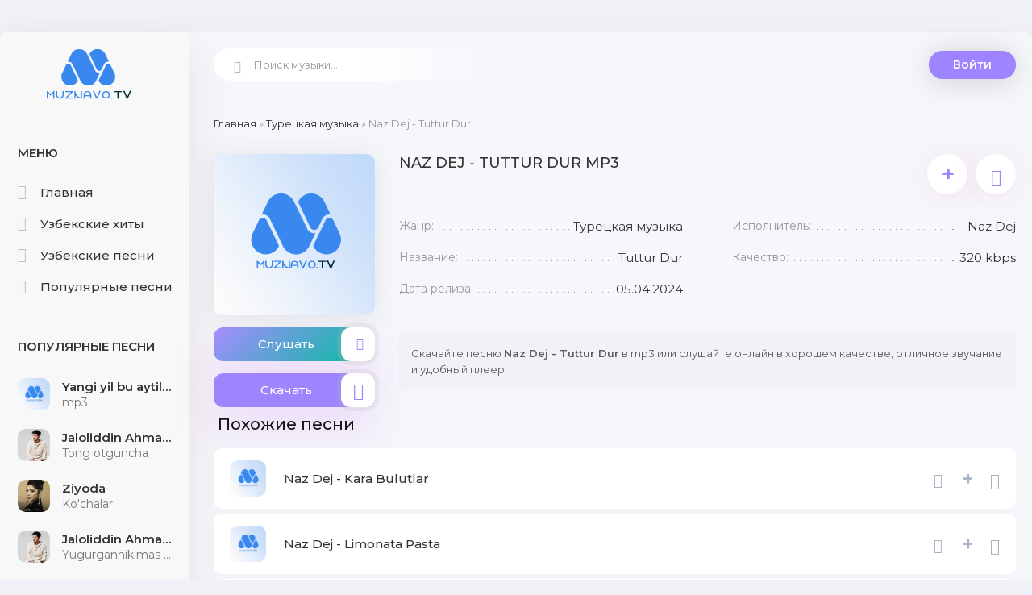

--- FILE ---
content_type: text/html; charset=UTF-8
request_url: https://muznavo.tv/load/tureckaja_muzyka/naz_dej_tuttur_dur/2-1-0-14642
body_size: 6870
content:
<!DOCTYPE html>
<html lang="ru">
<head>
<meta charset="utf-8" />
<title>Naz Dej - Tuttur Dur скачать mp3</title>
<meta name="description" content="Naz Dej - Tuttur Dur слушайте онлайн и скачайте mp3 в хорошем качестве для удобного прослушивания." />
 <meta name="keywords" content="Naz Dej, Tuttur Dur, Naz Dej - Tuttur Dur, Naz Dej Tuttur Dur mp3" />
<meta name="robots" content="all">
<meta name="revisit-after" content="1 days">
<meta name="viewport" content="width=device-width, initial-scale=1.0" />
<link type="text/css" href="/style/muznavo2022.css" rel="preload stylesheet" as="style"/>
<link type="text/css" href="/style/engine.css" rel="preload stylesheet" as="style"/>
<meta name="theme-color" content="#f1f1f8">
<link rel="preload" href="https://fonts.googleapis.com/css?family=Montserrat:300,400,500,600&display=swap&subset=cyrillic" as="style"> 
<link href="https://fonts.googleapis.com/css?family=Montserrat:300,400,500,600&display=swap&subset=cyrillic" rel="stylesheet"> 
<link rel="canonical" href="https://muznavo.tv/load/tureckaja_muzyka/naz_dej_tuttur_dur/2-1-0-14642" />
</head>
<body>
<div class="wrap">
<div class="wrap-center wrap-main">
<div class="cols fx-row cols-full" id="cols">
<!--U1ONG1Z--><aside class="col-left">
<div class="side-box to-mob">
<div class="side-bt">Меню</div>
<ul class="side-bc side-nav">
<li><a href="/"><span class="myicon-home-run"></span>Главная</a></li> 
<li><a href="/2022_xit_qoshiqlari"><span class="myicon-genres2"></span>Узбекские хиты</a></li>
<li><a href="/load/uzbek_mp3/1"><span class="myicon-music"></span>Узбекские песни</a></li>
<li><a href="/uzbekskaya_populyarnaya_muzyka"><span class="myicon-genres"></span>Популярные песни</a></li> 
</ul>
</div> 
<div class="side-box to-mob"> 
<div class="side-bt">Популярные песни</div>
<div class="side-bc">
<div class="top-item fx-row fx-middle" data-track="https://file.muznavo.tv/mp3/yangi-yil-bu-aytilmagan-qushiqlar.mp3" data-title="mp3" data-artist="Yangi yil bu aytilmagan qo&#39;shiqlar" data-img="https://muznavo.tv/images/muznavo200.png"> <div class="top-item-img img-fit"><img src="https://muznavo.tv/images/muznavo200.png" alt="Yangi yil bu aytilmagan qo&#39;shiqlar - mp3" /> </div> <a class="top-item-desc fx-1 nowrap"href="https://muznavo.tv/load/uzbek_mp3/yangi_yil_bu_aytilmagan_qo_39_shiqlar_mp3/1-1-0-5428" title="Yangi yil bu aytilmagan qo&#39;shiqlar - mp3"> <div class="top-item-title nowrap">Yangi yil bu aytilmagan qo&#39;shiqlar</div> <div class="top-item-subtitle nowrap">mp3</div> </a> </div><div class="top-item fx-row fx-middle" data-track="https://file.muznavo.tv/mp3/jaloliddin-ahmadaliyev-tong-otguncha.mp3" data-title="Tong otguncha" data-artist="Jaloliddin Ahmadaliyev" data-img="/_ld/163/s43892071.jpg"> <div class="top-item-img img-fit"><img src="/_ld/163/s43892071.jpg" alt="Jaloliddin Ahmadaliyev - Tong otguncha" /> </div> <a class="top-item-desc fx-1 nowrap"href="https://muznavo.tv/uzbek-mp3/jaloliddin-ahmadaliyev-tong-otguncha" title="Jaloliddin Ahmadaliyev - Tong otguncha"> <div class="top-item-title nowrap">Jaloliddin Ahmadaliyev</div> <div class="top-item-subtitle nowrap">Tong otguncha</div> </a> </div><div class="top-item fx-row fx-middle" data-track="https://file.muznavo.tv/mp3/ziyoda-kuchalar.mp3" data-title="Ko&#39;chalar" data-artist="Ziyoda" data-img="/_ld/161/s90339093.jpg"> <div class="top-item-img img-fit"><img src="/_ld/161/s90339093.jpg" alt="Ziyoda - Ko&#39;chalar" /> </div> <a class="top-item-desc fx-1 nowrap"href="https://muznavo.tv/load/uzbek_mp3/ziyoda_ko_39_chalar/1-1-0-16139" title="Ziyoda - Ko&#39;chalar"> <div class="top-item-title nowrap">Ziyoda</div> <div class="top-item-subtitle nowrap">Ko&#39;chalar</div> </a> </div><div class="top-item fx-row fx-middle" data-track="https://file.muznavo.tv/mp3/jaloliddin-ahmadaliyev-yugurgannikimas-buyurganniki.mp3" data-title="Yugurgannikimas buyurganniki" data-artist="Jaloliddin Ahmadaliyev" data-img="/_ld/163/s53492478.jpg"> <div class="top-item-img img-fit"><img src="/_ld/163/s53492478.jpg" alt="Jaloliddin Ahmadaliyev - Yugurgannikimas buyurganniki" /> </div> <a class="top-item-desc fx-1 nowrap"href="https://muznavo.tv/uzbek-mp3/jaloliddin-ahmadaliyev-yugurgannikimas-buyurganniki" title="Jaloliddin Ahmadaliyev - Yugurgannikimas buyurganniki"> <div class="top-item-title nowrap">Jaloliddin Ahmadaliyev</div> <div class="top-item-subtitle nowrap">Yugurgannikimas buyurganniki</div> </a> </div><div class="top-item fx-row fx-middle" data-track="https://file.muznavo.tv/mp3/jamshid-ximmatov-asragin.mp3" data-title="Asragin" data-artist="Jamshid Ximmatov" data-img="/_ld/163/s61110014.jpg"> <div class="top-item-img img-fit"><img src="/_ld/163/s61110014.jpg" alt="Jamshid Ximmatov - Asragin" /> </div> <a class="top-item-desc fx-1 nowrap"href="https://muznavo.tv/uzbek-mp3/jamshid-ximmatov-asragin" title="Jamshid Ximmatov - Asragin"> <div class="top-item-title nowrap">Jamshid Ximmatov</div> <div class="top-item-subtitle nowrap">Asragin</div> </a> </div><div class="top-item fx-row fx-middle" data-track="https://file.muznavo.tv/mp3/bahrom-nazarov-turli-turli.mp3" data-title="Turli turli" data-artist="Bahrom Nazarov" data-img="/_ld/149/s88924430.jpg"> <div class="top-item-img img-fit"><img src="/_ld/149/s88924430.jpg" alt="Bahrom Nazarov - Turli turli" /> </div> <a class="top-item-desc fx-1 nowrap"href="https://muznavo.tv/load/uzbek_mp3/bahrom_nazarov_turli_turli/1-1-0-14927" title="Bahrom Nazarov - Turli turli"> <div class="top-item-title nowrap">Bahrom Nazarov</div> <div class="top-item-subtitle nowrap">Turli turli</div> </a> </div><div class="top-item fx-row fx-middle" data-track="https://file.muznavo.tv/mp3/tolib-toxtasinov-hop-ho.mp3" data-title="Sevgimi aylan hop hop" data-artist="Tolib To&#39;xtasunov" data-img="/_ld/163/s48965290.jpg"> <div class="top-item-img img-fit"><img src="/_ld/163/s48965290.jpg" alt="Tolib To&#39;xtasinov - Sevgimi aylan hop hop" /> </div> <a class="top-item-desc fx-1 nowrap"href="https://muznavo.tv/uzbek-mp3/tolib-toxtasinov-sevgimi-aylan-hop-hop" title="Tolib To&#39;xtasinov - Sevgimi aylan hop hop"> <div class="top-item-title nowrap">Tolib To&#39;xtasunov</div> <div class="top-item-subtitle nowrap">Sevgimi aylan hop hop</div> </a> </div><div class="top-item fx-row fx-middle" data-track="https://file.muznavo.tv/mp3/yorqinxuja-umarov-million.mp3" data-title="Million" data-artist="Yorqinxo&#39;ja Umarov" data-img="/_ld/163/s38595769.jpg"> <div class="top-item-img img-fit"><img src="/_ld/163/s38595769.jpg" alt="Yorqinxo&#39;ja Umarov - Million" /> </div> <a class="top-item-desc fx-1 nowrap"href="https://muznavo.tv/uzbek-mp3/yorqinxoja-umarov-million" title="Yorqinxo&#39;ja Umarov - Million"> <div class="top-item-title nowrap">Yorqinxo&#39;ja Umarov</div> <div class="top-item-subtitle nowrap">Million</div> </a> </div><div class="top-item fx-row fx-middle" data-track="https://file.muznavo.tv/mp3/g-aybulla-tursunov-quralay.mp3" data-title="Quralay" data-artist="G&#39;aybulla Tursunov" data-img="/_ld/163/s09497766.jpg"> <div class="top-item-img img-fit"><img src="/_ld/163/s09497766.jpg" alt="G&#39;aybulla Tursunov - Quralay" /> </div> <a class="top-item-desc fx-1 nowrap"href="https://muznavo.tv/uzbek-mp3/gaybulla-tursunov-quralay" title="G&#39;aybulla Tursunov - Quralay"> <div class="top-item-title nowrap">G&#39;aybulla Tursunov</div> <div class="top-item-subtitle nowrap">Quralay</div> </a> </div><div class="top-item fx-row fx-middle" data-track="https://file.muznavo.tv/mp3/sevinch-ismoilova-gitarist.mp3" data-title="Gitarist" data-artist="Sevinch Ismoilova" data-img="/_ld/163/s66285945.jpg"> <div class="top-item-img img-fit"><img src="/_ld/163/s66285945.jpg" alt="Sevinch Ismoilova - Gitarist" /> </div> <a class="top-item-desc fx-1 nowrap"href="https://muznavo.tv/uzbek-mp3/sevinch-ismoilova-gitarist" title="Sevinch Ismoilova - Gitarist"> <div class="top-item-title nowrap">Sevinch Ismoilova</div> <div class="top-item-subtitle nowrap">Gitarist</div> </a> </div>
</div></div>
</aside><!--/U1ONG1Z--> 
<!--U1TEPA1Z--><!-- COL-LEFT -->
<div class="col-main fx-1">
<header class="header fx-row fx-middle">
<a href="/" class="logo">MUZNAVO.TV</a>
<div class="search-wrap">
<form method="get" style="margin:0px" action="/search" >
<input type="hidden" name="do" value="search" />
<input type="hidden" name="subaction" value="search" />
<div class="search-box">
<input id="story" name="q" placeholder="Поиск музыки..." type="text" />
<button type="submit"><span class="myicon-search-1"></span></button>
</div>
</form>
</div>
<div class="header-login">
<div class="btn-login btn js-login">Войти</div> 
<div class="header-login-message anim"><b>Войдите на сайт</b>, чтобы создавать свои плейлисты</div>
</div>
<div class="btn-menu"><span class="fa fa-bars"></span></div>
</header><!--/U1TEPA1Z-->
<main class="content">
<div class="speedbar nowrap"><a href="https://muznavo.tv/">Главная</a> &raquo; <a href="/load/tureckaja_muzyka/2">Турецкая музыка</a> &raquo; Naz Dej - Tuttur Dur</div>
<div id='dle-content'><article class="full ignore-select" id="full">
<div class="fcols fx-row">
<div class="fleft">
<div class="fimg img-fit"><img loading="lazyloaded" src="/images/MUZNAVO.png" alt="Naz Dej - Tuttur Dur" /></div>
<div class="fplay-wr js-item" data-track="https://file.muznavo.tv/mp3/naz-dej-tuttur-dur.mp3" data-title="Tuttur Dur" data-artist="Naz Dej" data-img="/images/MUZNAVO.png">
<div class="fbtn fplay anim js-ctrl js-play">
<div class="mgf"></div>Слушать <div class="fbtn-icon fx-col fx-center anim"><span class="myicon-play1"></span></div>
</div>
</div>
<a class="fbtn fdl anim" href="https://file.muznavo.tv/mp3/naz-dej-tuttur-dur.mp3" download>
<div class="mgf2"></div>Скачать <div class="fbtn-icon fx-col fx-center anim"><span class="myicon-download"></span></div></a>
</div>
<!-- END FLEFT -->
<div class="fright fx-1">
<div class="nekt fmain">
<div class="fheader fx-row">
<h1>Naz Dej - Tuttur Dur mp3</h1>
<div class="fmeta fx-row">
<div class="ffav js-login anim" title="Добавить в плейлист" data-rel="tooltip">+</div>
<div data-link="https://muznavo.tv/load/tureckaja_muzyka/naz_dej_tuttur_dur/2-1-0-14642" data-title="Naz Dej - Tuttur Dur" class="ffav anim js-share" title="Поделиться треком с друзьями" data-rel="tooltip"><span class="myicon-favorite"></span></div>
</div></div>
<ul class="finfo fx-row">
<li><span>Жанр:</span> <span>Турецкая музыка</span></li>
 
<li><span>Исполнитель:</span> <span>Naz Dej</span></li> 
<li><span>Название:</span> <span>Tuttur Dur</span></li>  
<li><span>Качество:</span> <span>320 kbps</span></li>
<li><span>Дата релиза:</span> <span>05.04.2024</span></li>
</ul>
</div>
<div class="fcaption">
Скачайте песню <strong>Naz Dej - Tuttur Dur</strong> в mp3 или слушайте онлайн в хорошем качестве, отличное звучание и удобный плеер.
</div>

</div>
<!-- END FRIGHT -->
</div>
<!-- END FCOLS -->
<div class="place"></div>

<div class="nekt">
<div class="sect-titles sect-header">Похожие песни</div>
<div class="sect-content">
<ul class="uRelatedEntries"><div class="track-item fx-row fx-middle" data-track="" data-title="Kara Bulutlar" data-artist="Naz Dej" data-img="/images/muznavo200.png">
<div class="track-img img-fit">
<img class="lazyloaded" src="/images/muznavo200.png" data-src="/images/muznavo200.png" alt="Naz Dej - Kara Bulutlar" />
</div>
<a class="track-desc fx-1 nowrap" href="/load/tureckaja_muzyka/naz_dej_kara_bulutlar/2-1-0-14729" title="Naz Dej - Kara Bulutlar"> 
<div class="td01 nowrap wajax">Naz Dej - Kara Bulutlar</div>
</a>
<div data-link="https://muznavo.tv/load/tureckaja_muzyka/naz_dej_kara_bulutlar/2-1-0-14729" data-title="Kara Bulutlar" class="track-share anim js-share" title="поделиться треком с друзьями" data-rel="tooltip"><span class="myicon-favorite"></span></div>
<div class="track-fav js-login anim" title="добавить в плейлист" data-rel="tooltip">+</div>
<a class="track-dl" href="/load/tureckaja_muzyka/naz_dej_kara_bulutlar/2-1-0-14729"><span class="myicon-download"></span></a>
</div><div class="track-item fx-row fx-middle" data-track="" data-title="Limonata Pasta" data-artist="Naz Dej" data-img="/images/muznavo200.png">
<div class="track-img img-fit">
<img class="lazyloaded" src="/images/muznavo200.png" data-src="/images/muznavo200.png" alt="Naz Dej - Limonata Pasta" />
</div>
<a class="track-desc fx-1 nowrap" href="/load/tureckaja_muzyka/naz_dej_limonata_pasta/2-1-0-14653" title="Naz Dej - Limonata Pasta"> 
<div class="td01 nowrap wajax">Naz Dej - Limonata Pasta</div>
</a>
<div data-link="https://muznavo.tv/load/tureckaja_muzyka/naz_dej_limonata_pasta/2-1-0-14653" data-title="Limonata Pasta" class="track-share anim js-share" title="поделиться треком с друзьями" data-rel="tooltip"><span class="myicon-favorite"></span></div>
<div class="track-fav js-login anim" title="добавить в плейлист" data-rel="tooltip">+</div>
<a class="track-dl" href="/load/tureckaja_muzyka/naz_dej_limonata_pasta/2-1-0-14653"><span class="myicon-download"></span></a>
</div><div class="track-item fx-row fx-middle" data-track="" data-title="İsyan" data-artist="Naz Dej" data-img="/images/muznavo200.png">
<div class="track-img img-fit">
<img class="lazyloaded" src="/images/muznavo200.png" data-src="/images/muznavo200.png" alt="Naz Dej - İsyan" />
</div>
<a class="track-desc fx-1 nowrap" href="/load/tureckaja_muzyka/naz_dej_i_syan/2-1-0-14650" title="Naz Dej - İsyan"> 
<div class="td01 nowrap wajax">Naz Dej - İsyan</div>
</a>
<div data-link="https://muznavo.tv/load/tureckaja_muzyka/naz_dej_i_syan/2-1-0-14650" data-title="İsyan" class="track-share anim js-share" title="поделиться треком с друзьями" data-rel="tooltip"><span class="myicon-favorite"></span></div>
<div class="track-fav js-login anim" title="добавить в плейлист" data-rel="tooltip">+</div>
<a class="track-dl" href="/load/tureckaja_muzyka/naz_dej_i_syan/2-1-0-14650"><span class="myicon-download"></span></a>
</div><div class="track-item fx-row fx-middle" data-track="" data-title="Aklım Sende feat. Elsen Pro" data-artist="Naz Dej" data-img="/images/muznavo200.png">
<div class="track-img img-fit">
<img class="lazyloaded" src="/images/muznavo200.png" data-src="/images/muznavo200.png" alt="Naz Dej - Aklım Sende feat. Elsen Pro" />
</div>
<a class="track-desc fx-1 nowrap" href="/load/tureckaja_muzyka/naz_dej_aklim_sende_feat_elsen_pro/2-1-0-12184" title="Naz Dej - Aklım Sende feat. Elsen Pro"> 
<div class="td01 nowrap wajax">Naz Dej - Aklım Sende feat. Elsen Pro</div>
</a>
<div data-link="https://muznavo.tv/load/tureckaja_muzyka/naz_dej_aklim_sende_feat_elsen_pro/2-1-0-12184" data-title="Aklım Sende feat. Elsen Pro" class="track-share anim js-share" title="поделиться треком с друзьями" data-rel="tooltip"><span class="myicon-favorite"></span></div>
<div class="track-fav js-login anim" title="добавить в плейлист" data-rel="tooltip">+</div>
<a class="track-dl" href="/load/tureckaja_muzyka/naz_dej_aklim_sende_feat_elsen_pro/2-1-0-12184"><span class="myicon-download"></span></a>
</div><div class="track-item fx-row fx-middle" data-track="" data-title="Ya baba Arabic remix" data-artist="Naz Dej" data-img="/images/muznavo200.png">
<div class="track-img img-fit">
<img class="lazyloaded" src="/images/muznavo200.png" data-src="/images/muznavo200.png" alt="Naz Dej - Ya baba Arabic remix" />
</div>
<a class="track-desc fx-1 nowrap" href="/load/tureckaja_muzyka/naz_dej_ya_baba_arabic_remix/2-1-0-10863" title="Naz Dej - Ya baba Arabic remix"> 
<div class="td01 nowrap wajax">Naz Dej - Ya baba Arabic remix</div>
</a>
<div data-link="https://muznavo.tv/load/tureckaja_muzyka/naz_dej_ya_baba_arabic_remix/2-1-0-10863" data-title="Ya baba Arabic remix" class="track-share anim js-share" title="поделиться треком с друзьями" data-rel="tooltip"><span class="myicon-favorite"></span></div>
<div class="track-fav js-login anim" title="добавить в плейлист" data-rel="tooltip">+</div>
<a class="track-dl" href="/load/tureckaja_muzyka/naz_dej_ya_baba_arabic_remix/2-1-0-10863"><span class="myicon-download"></span></a>
</div><div class="track-item fx-row fx-middle" data-track="" data-title="Kaybettim yarimi bulamadim o zalimi" data-artist="Naz Dej" data-img="/images/muznavo200.png">
<div class="track-img img-fit">
<img class="lazyloaded" src="/images/muznavo200.png" data-src="/images/muznavo200.png" alt="Naz Dej - Kaybettim yarimi bulamadim o zalimi" />
</div>
<a class="track-desc fx-1 nowrap" href="/load/tureckaja_muzyka/naz_dej_kaybettim_yarimi_bulamadim_o_zalimi/2-1-0-10854" title="Naz Dej - Kaybettim yarimi bulamadim o zalimi"> 
<div class="td01 nowrap wajax">Naz Dej - Kaybettim yarimi bulamadim o zalimi</div>
</a>
<div data-link="https://muznavo.tv/load/tureckaja_muzyka/naz_dej_kaybettim_yarimi_bulamadim_o_zalimi/2-1-0-10854" data-title="Kaybettim yarimi bulamadim o zalimi" class="track-share anim js-share" title="поделиться треком с друзьями" data-rel="tooltip"><span class="myicon-favorite"></span></div>
<div class="track-fav js-login anim" title="добавить в плейлист" data-rel="tooltip">+</div>
<a class="track-dl" href="/load/tureckaja_muzyka/naz_dej_kaybettim_yarimi_bulamadim_o_zalimi/2-1-0-10854"><span class="myicon-download"></span></a>
</div><div class="track-item fx-row fx-middle" data-track="" data-title="Deme Deme" data-artist="Naz Dej" data-img="/images/muznavo200.png">
<div class="track-img img-fit">
<img class="lazyloaded" src="/images/muznavo200.png" data-src="/images/muznavo200.png" alt="Naz Dej - Deme Deme" />
</div>
<a class="track-desc fx-1 nowrap" href="/load/tureckaja_muzyka/naz_dej_deme_deme/2-1-0-6505" title="Naz Dej - Deme Deme"> 
<div class="td01 nowrap wajax">Naz Dej - Deme Deme</div>
</a>
<div data-link="https://muznavo.tv/load/tureckaja_muzyka/naz_dej_deme_deme/2-1-0-6505" data-title="Deme Deme" class="track-share anim js-share" title="поделиться треком с друзьями" data-rel="tooltip"><span class="myicon-favorite"></span></div>
<div class="track-fav js-login anim" title="добавить в плейлист" data-rel="tooltip">+</div>
<a class="track-dl" href="/load/tureckaja_muzyka/naz_dej_deme_deme/2-1-0-6505"><span class="myicon-download"></span></a>
</div><div class="track-item fx-row fx-middle" data-track="" data-title="Ya Ali" data-artist="Naz Dej" data-img="/images/muznavo200.png">
<div class="track-img img-fit">
<img class="lazyloaded" src="/images/muznavo200.png" data-src="/images/muznavo200.png" alt="Naz Dej - Ya Ali" />
</div>
<a class="track-desc fx-1 nowrap" href="/load/tureckaja_muzyka/naz_dej_ya_ali/2-1-0-6158" title="Naz Dej - Ya Ali"> 
<div class="td01 nowrap wajax">Naz Dej - Ya Ali</div>
</a>
<div data-link="https://muznavo.tv/load/tureckaja_muzyka/naz_dej_ya_ali/2-1-0-6158" data-title="Ya Ali" class="track-share anim js-share" title="поделиться треком с друзьями" data-rel="tooltip"><span class="myicon-favorite"></span></div>
<div class="track-fav js-login anim" title="добавить в плейлист" data-rel="tooltip">+</div>
<a class="track-dl" href="/load/tureckaja_muzyka/naz_dej_ya_ali/2-1-0-6158"><span class="myicon-download"></span></a>
</div></ul>
<br />
<div align="center"><a href="/search/?q=Naz Dej&m=dir&t=0" class="btn vsepesni">Все песни <u>Naz Dej</u></a></div>
</div>
</div>

</article>
<div class="sect">
<div class="sect-titles sect-header">Лучшие песни</div>
<div class="sect-content">
<div class="track-item fx-row fx-middle js-item js-share-item playka" data-track="https://file.muznavo.tv/mp3/jaloliddin-ahmadaliyev-bazi-birovlar.mp3" data-title="Bazi birovlar" data-artist="Jaloliddin Ahmadaliyev" data-img="/_ld/165/s64962439.jpg"><div class="pupularnumber">1</div> <div class="track-img img-fit"> <img class="lazyloaded" src="/_ld/165/s64962439.jpg" data-src="/_ld/165/s64962439.jpg" alt="Jaloliddin Ahmadaliyev - Bazi birovlar" /> <div class="track-play anim js-ctrl js-play" title="играть \ остановить" data-rel="tooltip"><span class="myicon-play"></span></div> </div> <a class="track-desc fx-1 nowrap" href="https://muznavo.tv/uzbek-mp3/jaloliddin-ahmadaliyev-bazi-birovlar" title="Jaloliddin Ahmadaliyev - Bazi birovlar">  <div class="td01 nowrap wajax">Jaloliddin Ahmadaliyev</div> <div class="td02 nowrap wajax">Bazi birovlar</div> </a> <div data-link="https://muznavo.tv/uzbek-mp3/jaloliddin-ahmadaliyev-bazi-birovlar" data-title="Bazi birovlar" class="track-share anim js-share" title="поделиться треком с друзьями" data-rel="tooltip"><span class="myicon-favorite"></span></div> <div class="track-fav js-login anim" title="добавить в плейлист" data-rel="tooltip">+</div> <a class="track-dl" href="https://muznavo.tv/uzbek-mp3/jaloliddin-ahmadaliyev-bazi-birovlar"><span class="myicon-download"></span></a> </div><div class="track-item fx-row fx-middle js-item js-share-item playka" data-track="https://file.muznavo.tv/mp3/jaloliddin-ahmadaliyev-hech-omadim-kelmadi.mp3" data-title="Hech omadim kelmadi" data-artist="Jaloliddin Ahmadaliyev" data-img="/_ld/165/s66944149.jpg"><div class="pupularnumber">2</div> <div class="track-img img-fit"> <img class="lazyloaded" src="/_ld/165/s66944149.jpg" data-src="/_ld/165/s66944149.jpg" alt="Jaloliddin Ahmadaliyev - Hech omadim kelmadi" /> <div class="track-play anim js-ctrl js-play" title="играть \ остановить" data-rel="tooltip"><span class="myicon-play"></span></div> </div> <a class="track-desc fx-1 nowrap" href="https://muznavo.tv/load/uzbek_mp3/jaloliddin_ahmadaliyev_hech_omadim_kelmadi/1-1-0-16567" title="Jaloliddin Ahmadaliyev - Hech omadim kelmadi">  <div class="td01 nowrap wajax">Jaloliddin Ahmadaliyev</div> <div class="td02 nowrap wajax">Hech omadim kelmadi</div> </a> <div data-link="https://muznavo.tv/load/uzbek_mp3/jaloliddin_ahmadaliyev_hech_omadim_kelmadi/1-1-0-16567" data-title="Hech omadim kelmadi" class="track-share anim js-share" title="поделиться треком с друзьями" data-rel="tooltip"><span class="myicon-favorite"></span></div> <div class="track-fav js-login anim" title="добавить в плейлист" data-rel="tooltip">+</div> <a class="track-dl" href="https://muznavo.tv/load/uzbek_mp3/jaloliddin_ahmadaliyev_hech_omadim_kelmadi/1-1-0-16567"><span class="myicon-download"></span></a> </div><div class="track-item fx-row fx-middle js-item js-share-item playka" data-track="https://file.muznavo.tv/mp3/yagzon-malika-bora-bora.mp3" data-title="Bora bora" data-artist="Yagzon, Malika" data-img="/_ld/164/s70010996.jpg"><div class="pupularnumber">3</div> <div class="track-img img-fit"> <img class="lazyloaded" src="/_ld/164/s70010996.jpg" data-src="/_ld/164/s70010996.jpg" alt="Yagzon, Malika - Bora bora" /> <div class="track-play anim js-ctrl js-play" title="играть \ остановить" data-rel="tooltip"><span class="myicon-play"></span></div> </div> <a class="track-desc fx-1 nowrap" href="https://muznavo.tv/uzbek-mp3/yagzon-malika-bora-bora" title="Yagzon, Malika - Bora bora">  <div class="td01 nowrap wajax">Yagzon, Malika</div> <div class="td02 nowrap wajax">Bora bora</div> </a> <div data-link="https://muznavo.tv/uzbek-mp3/yagzon-malika-bora-bora" data-title="Bora bora" class="track-share anim js-share" title="поделиться треком с друзьями" data-rel="tooltip"><span class="myicon-favorite"></span></div> <div class="track-fav js-login anim" title="добавить в плейлист" data-rel="tooltip">+</div> <a class="track-dl" href="https://muznavo.tv/uzbek-mp3/yagzon-malika-bora-bora"><span class="myicon-download"></span></a> </div><div class="track-item fx-row fx-middle js-item js-share-item playka" data-track="https://file.muznavo.tv/mp3/jaloliddin-ahmadaliyev-noila-janoni.mp3" data-title="Janonim" data-artist="Jaloliddin Ahmadaliyev, Noila" data-img="/_ld/165/s33392841.jpg"><div class="pupularnumber">4</div> <div class="track-img img-fit"> <img class="lazyloaded" src="/_ld/165/s33392841.jpg" data-src="/_ld/165/s33392841.jpg" alt="Jaloliddin Ahmadaliyev, Noila - Janonim" /> <div class="track-play anim js-ctrl js-play" title="играть \ остановить" data-rel="tooltip"><span class="myicon-play"></span></div> </div> <a class="track-desc fx-1 nowrap" href="https://muznavo.tv/load/uzbek_mp3/jaloliddin_ahmadaliyev_noila_janonim/1-1-0-16557" title="Jaloliddin Ahmadaliyev, Noila - Janonim">  <div class="td01 nowrap wajax">Jaloliddin Ahmadaliyev, Noila</div> <div class="td02 nowrap wajax">Janonim</div> </a> <div data-link="https://muznavo.tv/load/uzbek_mp3/jaloliddin_ahmadaliyev_noila_janonim/1-1-0-16557" data-title="Janonim" class="track-share anim js-share" title="поделиться треком с друзьями" data-rel="tooltip"><span class="myicon-favorite"></span></div> <div class="track-fav js-login anim" title="добавить в плейлист" data-rel="tooltip">+</div> <a class="track-dl" href="https://muznavo.tv/load/uzbek_mp3/jaloliddin_ahmadaliyev_noila_janonim/1-1-0-16557"><span class="myicon-download"></span></a> </div><div class="track-item fx-row fx-middle js-item js-share-item playka" data-track="https://file.muznavo.tv/mp3/imron-telefon-ham-ji.mp3" data-title="Telefon ham jim" data-artist="Imron" data-img="/_ld/165/s44015059.jpg"><div class="pupularnumber">5</div> <div class="track-img img-fit"> <img class="lazyloaded" src="/_ld/165/s44015059.jpg" data-src="/_ld/165/s44015059.jpg" alt="Imron - Telefon ham jim" /> <div class="track-play anim js-ctrl js-play" title="играть \ остановить" data-rel="tooltip"><span class="myicon-play"></span></div> </div> <a class="track-desc fx-1 nowrap" href="https://muznavo.tv/load/uzbek_mp3/imron_telefon_ham_jim/1-1-0-16549" title="Imron - Telefon ham jim">  <div class="td01 nowrap wajax">Imron</div> <div class="td02 nowrap wajax">Telefon ham jim</div> </a> <div data-link="https://muznavo.tv/load/uzbek_mp3/imron_telefon_ham_jim/1-1-0-16549" data-title="Telefon ham jim" class="track-share anim js-share" title="поделиться треком с друзьями" data-rel="tooltip"><span class="myicon-favorite"></span></div> <div class="track-fav js-login anim" title="добавить в плейлист" data-rel="tooltip">+</div> <a class="track-dl" href="https://muznavo.tv/load/uzbek_mp3/imron_telefon_ham_jim/1-1-0-16549"><span class="myicon-download"></span></a> </div>
</div>

<div class="fcaption">
 <p>
На этой странице представлены похожие песни исполнителя <b>Naz Dej</b>.
Чтобы ознакомиться со всеми треками автора, нажмите кнопку «<b>Все песни Naz Dej</b>».
 </p>
</div>

</div>
</main>
</div>
<!-- COL-MAIN -->
</div>
<!--U1PAST1Z--><!-- COLS -->
<footer class="footer fx-row fx-middle">
<ul class="footer-menu fx-row fx-start fx-1">
<li><a href="/dmca" title="Digital Millennium Copyright Act">DMCA</a></li>
<li><a href="/copyright-holder" title="Read our copyright policy and licensing terms">Copyright Policy</a></li>
<li><a href="/index/0-3" rel="nofollow">Обратная связь</a></li>
</ul>
<div class="footer-copyright">Почта для жалоб и предложений: admin@muznavo.tv <br /> Все права защищены</div>
<span style="display: none;">
<!--LiveInternet counter--><a href="https://www.liveinternet.ru/click"
target="_blank"><img id="licnt216A" width="88" height="31" style="border:0" 
title="LiveInternet: показано число просмотров за 24 часа, посетителей за 24 часа и за сегодня"
src="[data-uri]"
alt=""/></a><script>(function(d,s){d.getElementById("licnt216A").src=
"https://counter.yadro.ru/hit?t17.10;r"+escape(d.referrer)+
((typeof(s)=="undefined")?"":";s"+s.width+"*"+s.height+"*"+
(s.colorDepth?s.colorDepth:s.pixelDepth))+";u"+escape(d.URL)+
";h"+escape(d.title.substring(0,150))+";"+Math.random()})
(document,screen)</script><!--/LiveInternet-->
</span>
 
<!-- Yandex.Metrika counter -->
<script type="text/javascript">
 (function(m,e,t,r,i,k,a){
 m[i]=m[i]||function(){(m[i].a=m[i].a||[]).push(arguments)};
 m[i].l=1*new Date();
 for (var j = 0; j < document.scripts.length; j++) {if (document.scripts[j].src === r) { return; }}
 k=e.createElement(t),a=e.getElementsByTagName(t)[0],k.async=1,k.src=r,a.parentNode.insertBefore(k,a)
 })(window, document,'script','https://mc.yandex.ru/metrika/tag.js?id=105415107', 'ym');

 ym(105415107, 'init', {ssr:true, webvisor:true, clickmap:true, ecommerce:"dataLayer", accurateTrackBounce:true, trackLinks:true});
</script>
<noscript><div><img src="https://mc.yandex.ru/watch/105415107" style="position:absolute; left:-9999px;" alt="" /></div></noscript>
<!-- /Yandex.Metrika counter -->
</div> 
 
</div>
</div>
</footer>
<!-- FOOTER -->
</div>
<!-- END WRAP-CENTER -->
</div>
<!-- END WRAP -->
<div class="share-box hidden" data-image="/images/logo.png">
<div class="share-box-title">Поделиться треком с друзьями!</div>
<div class="hshare fx-row fx-center" data-link="">
<span class="fa fa-facebook-f" data-id="fb"></span>
 <span class="fa fa-vk" data-id="vk"></span>
 <span class="fa fa-odnoklassniki" data-id="ok"></span>
 <span class="fa fa-twitter" data-id="tw"></span>
 <span class="fa fa-paper-plane" data-id="tlg"></span>
</div>
<div class="share-box-direct">
<div>Прямая ссылка</div>
<input type="text" class="fx-1" onclick="this.select()">
</div>
</div>
<!--noindex-->
<div class="login-box not-logged">
<div class="login-title">Авторизация</div>
<div align="center">
		<script>
		sendFrm549388 = function( form, data = {} ) {
			var o   = $('#frmLg549388')[0];
			var pos = _uGetOffset(o);
			var o2  = $('#blk549388')[0];
			document.body.insertBefore(o2, document.body.firstChild);
			$(o2).css({top:(pos['top'])+'px',left:(pos['left'])+'px',width:o.offsetWidth+'px',height:o.offsetHeight+'px',display:''}).html('<div align="left" style="padding:5px;"><div class="myWinLoad"></div></div>');
			_uPostForm(form, { type:'POST', url:'/index/sub/', data, error:function() {
				$('#blk549388').html('<div align="left" style="padding:10px;"><div class="myWinLoadSF" title="Невозможно выполнить запрос, попробуйте позже"></div></div>');
				_uWnd.alert('<div class="myWinError">Невозможно выполнить запрос, попробуйте позже</div>', '', {w:250, h:90, tm:3000, pad:'15px'} );
				setTimeout("$('#blk549388').css('display', 'none');", '1500');
			}});
			return false
		}
		
		</script>

		<div id="blk549388" style="border:1px solid #CCCCCC;position:absolute;z-index:82;background:url('/.s/img/fr/g.gif');display:none;"></div>

		<form id="frmLg549388" class="login-form local-auth" action="/index/sub/" method="post" onsubmit="return sendFrm549388(this)" data-submitter="sendFrm549388">
			
			
			<table border="0" cellspacing="1" cellpadding="0" width="100%">
			
			<tr><td class="login-form-label" width="20%" nowrap="nowrap">Логин:</td>
				<td class="login-form-val" ><input class="loginField" type="text" name="user" value="" size="20" autocomplete="username" style="width:100%;" maxlength="50"/></td></tr>
			<tr><td class="login-form-label">Пароль:</td>
				<td class="login-form-val"><input class="loginField" type="password" name="password" size="20" autocomplete="password" style="width:100%" maxlength="32"/></td></tr>
				
			</table>
			<table border="0" cellspacing="1" cellpadding="0" width="100%">
			<tr><td nowrap>
					<input id="rementry" type="checkbox" name="rem" value="1" checked="checked"/><label for="rementry">запомнить</label>
					</td>
				<td style="text-align:end" valign="top"><input class="loginButton" name="sbm" type="submit" value="Вход"/></td></tr>
			<tr><td class="login-form-links" colspan="2"><div style="text-align:center;"><a href="javascript:;" rel="nofollow" onclick="new _uWnd('Prm','Напоминание пароля',300,130,{ closeonesc:1 },{url:'/index/5'});return false;">Забыл пароль</a> | <a href="/index/3">Регистрация</a></div></td></tr>
			</table>
			
			<input type="hidden" name="a"    value="2" />
			<input type="hidden" name="ajax" value="1" />
			<input type="hidden" name="rnd"  value="388" />
			
			
		</form></div>
</div>
<!--/noindex-->
<script src="https://muznavo.tv/js/jquery-1.12.4.min.js.js"></script>
<script src="https://muznavo.tv/js/libs2.js"></script>
 <!-- Yandex.Metrika counter --> <script type="text/javascript">     (function(m,e,t,r,i,k,a){         m[i]=m[i]||function(){(m[i].a=m[i].a||[]).push(arguments)};         m[i].l=1*new Date();         k=e.createElement(t),a=e.getElementsByTagName(t)[0],k.async=1,k.src=r,a.parentNode.insertBefore(k,a)     })(window, document,'script','//mc.yandex.ru/metrika/tag.js', 'ym');      ym(67222498, 'init', {accurateTrackBounce:true, trackLinks:true, clickmap:true, params: {__ym: {isFromApi: 'yesIsFromApi'}}}); </script> <noscript><div><img src="https://mc.yandex.ru/watch/67222498" style="position:absolute; left:-9999px;" alt="" /></div></noscript> <!-- /Yandex.Metrika counter -->   <!--/U1PAST1Z-->
</body> 
</html>
<!-- 0.12174 (s722) -->